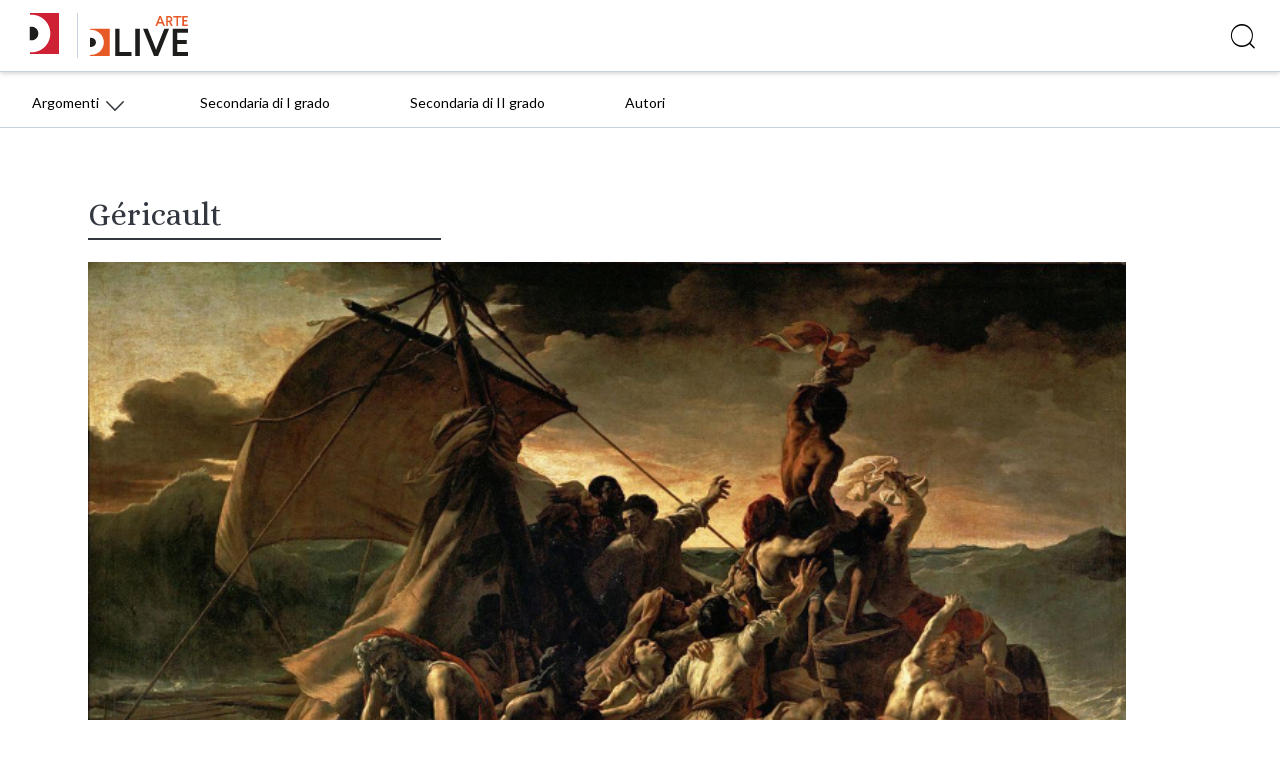

--- FILE ---
content_type: text/html; charset=UTF-8
request_url: https://blog.arte.deascuola.it/tags/gericault/
body_size: 5694
content:
	<!DOCTYPE html>
<html lang="it">
   <head>

    <!-- Google Tag Manager -->
    <script>(function(w,d,s,l,i){w[l]=w[l]||[];w[l].push({'gtm.start':
    new Date().getTime(),event:'gtm.js'});var f=d.getElementsByTagName(s)[0],
    j=d.createElement(s),dl=l!='dataLayer'?'&l='+l:'';j.async=true;j.src=
    '//www.googletagmanager.com/gtm.js?id='+i+dl;f.parentNode.insertBefore(j,f);
    })(window,document,'script','dataLayer','GTM-59RPHS');</script>
    <!-- End Google Tag Manager -->

    <meta charset="UTF-8">
    <meta name="viewport" content="width=device-width, initial-scale=1.0">
    <meta http-equiv="X-UA-Compatible" content="ie=edge">
    <meta name="format-detection" content="telephone=no">

    <title>Géricault | Tags | DLive Arte</title>

    

	<meta name="robots" content="index,follow">
	<meta name="description" content="">
	<meta property="og:locale" content="it_IT">
	<meta property="og:title" content="Géricault | DLive Arte">
	<meta property="og:description" content="">
	<meta property="og:url" content="https://blog.arte.deascuola.it/tags/gericault/">
	<meta property="og:site_name" content="Géricault | DLive Arte">
	<meta property="article:publisher" content="//www.facebook.com/DeAScuola/">
	<meta property="og:image" content="">
	<meta name="twitter:card" content="summary">
	<meta name="twitter:description" content="">
	<meta name="twitter:title" content="Géricault | DLive Arte">
	<meta name="twitter:site" content="@DeAScuola">
	<meta name="twitter:domain" content="DLive">
	<meta name="twitter:image:src" content="">
	<meta name="twitter:creator" content="@DeAScuola">

	<link rel="canonical" href="https://blog.arte.deascuola.it/tags/gericault/">

    <link rel="stylesheet" href="/css/styles.css?v=20211215">
    <link rel="stylesheet" href="/css/header.css?v=20211215">
    <link rel="stylesheet" href="/bower_components/owl.carousel/dist/assets/owl.carousel.css">
    <link rel="stylesheet" href="/bower_components/owl.carousel/dist/assets/owl.theme.default.css">
    <link href="//cdn.rawgit.com/noelboss/featherlight/1.7.13/release/featherlight.min.css" type="text/css" rel="stylesheet" />
    <link href="//cdn.rawgit.com/noelboss/featherlight/1.7.13/release/featherlight.gallery.min.css" type="text/css" rel="stylesheet" />
    <link rel="stylesheet" href="/css/colors.css?v=20211215">
    <link rel="stylesheet" href="/css/styles-additional.css?v=20211215">
        <link rel="stylesheet" href="/css/styles-additional-titles.css?v=20211215">  
            <link rel="stylesheet" href="/css/styles-additional-arte.css?v=20211215">  
    
    <link rel="apple-touch-icon" sizes="57x57" href="/favicons/arte/apple-icon-57x57.png?v=2019B">
    <link rel="apple-touch-icon" sizes="60x60" href="/favicons/arte/apple-icon-60x60.png?v=2019B">
    <link rel="apple-touch-icon" sizes="72x72" href="/favicons/arte/apple-icon-72x72.png?v=2019B">
    <link rel="apple-touch-icon" sizes="76x76" href="/favicons/arte/apple-icon-76x76.png?v=2019B">
    <link rel="apple-touch-icon" sizes="114x114" href="/favicons/arte/apple-icon-114x114.png?v=2019B">
    <link rel="apple-touch-icon" sizes="120x120" href="/favicons/arte/apple-icon-120x120.png?v=2019B">
    <link rel="apple-touch-icon" sizes="144x144" href="/favicons/arte/apple-icon-144x144.png?v=2019B">
    <link rel="apple-touch-icon" sizes="152x152" href="/favicons/arte/apple-icon-152x152.png?v=2019B">
    <link rel="apple-touch-icon" sizes="180x180" href="/favicons/arte/apple-icon-180x180.png?v=2019B">
    <link rel="apple-touch-icon" href="/favicons/arte/apple-icon.png?v=2019B">
    <link rel="apple-touch-icon-precomposed" href="/favicons.ico/arte/apple-icon-precomposed.png?v=2019B">
    <link rel="icon" type="image/png" sizes="192x192"  href="/favicons/arte/android-icon-192x192.png?v=2019B">
    <link rel="icon" type="image/png" sizes="32x32" href="/favicons/arte/favicon-32x32.png?v=2019B">
    <link rel="icon" type="image/png" sizes="96x96" href="/favicons/arte/favicon-96x96.png?v=2019B">
    <link rel="icon" type="image/png" sizes="16x16" href="/favicons/arte/favicon-16x16.png?v=2019B">
    <link rel="manifest" href="/favicons/arte/manifest.json?v=2019B">
    <meta name="msapplication-TileColor" content="#ffffff">
    <meta name="msapplication-TileImage" content="/favicons/arte/ms-icon-144x144.png?v=2019B">
    <meta name="msapplication-config" content="/favicons/arte/browserconfig.xml?v=2019B">
    <meta name="theme-color" content="#ffffff">

    <script src="https://bce.mondadorieducation.it/sso/resources/js/bcejwt.js"></script>
    <script src="https://shared.deascuola.it/header-hubscuola/header.umd.cjs" async defer></script>
    <script src="https://shared.deascuola.it/footer-hubscuola/footer.umd.cjs" async defer></script>


    <script>
    // Gestione accessibilità dropdown menu - versione semplificata
    document.addEventListener('DOMContentLoaded', function() {
        const argomentiButton = document.querySelector('[data-target="submenu-argomenti"]');
        const submenu = document.getElementById('submenu-argomenti');
        
        if (argomentiButton && submenu) {
            const submenuLinks = submenu.querySelectorAll('a[tabindex="0"]');
            
            // Funzione per aprire il dropdown
            function openDropdown() {
                argomentiButton.setAttribute('aria-expanded', 'true');
                submenu.style.display = 'block';
                
                // Focus sul primo link del dropdown
                if (submenuLinks.length > 0) {
                    submenuLinks[0].focus();
                }
            }
            
            // Funzione per chiudere il dropdown
            function closeDropdown() {
                argomentiButton.setAttribute('aria-expanded', 'false');
                submenu.style.display = 'none';
            }
            
            // Gestione click per aprire/chiudere dropdown
            argomentiButton.addEventListener('click', function(e) {
                e.preventDefault();
                const isExpanded = this.getAttribute('aria-expanded') === 'true';
                
                if (isExpanded) {
                    closeDropdown();
                } else {
                    openDropdown();
                }
            });
            
            // Gestione tastiera per aprire/chiudere dropdown
            argomentiButton.addEventListener('keydown', function(e) {
                if (e.key === 'Enter' || e.key === ' ') {
                    e.preventDefault();
                    const isExpanded = this.getAttribute('aria-expanded') === 'true';
                    
                    if (isExpanded) {
                        closeDropdown();
                    } else {
                        openDropdown();
                    }
                } else if (e.key === 'Tab' && !e.shiftKey && this.getAttribute('aria-expanded') === 'true') {
                    // Se il dropdown è aperto e si preme Tab in avanti
                    e.preventDefault();
                    if (submenuLinks.length > 0) {
                        submenuLinks[0].focus();
                    }
                }
            });
            
            // Gestione tasti freccia nel dropdown
            submenuLinks.forEach((link, index) => {
                link.addEventListener('keydown', function(e) {
                    if (e.key === 'ArrowDown') {
                        e.preventDefault();
                        const nextLink = submenuLinks[index + 1];
                        if (nextLink) {
                            nextLink.focus();
                        }
                    } else if (e.key === 'ArrowUp') {
                        e.preventDefault();
                        if (index === 0) {
                            // Torna al bottone "Argomenti"
                            closeDropdown();
                            argomentiButton.focus();
                        } else {
                            const prevLink = submenuLinks[index - 1];
                            if (prevLink) {
                                prevLink.focus();
                            }
                        }
                    } else if (e.key === 'Escape') {
                        // Chiudi dropdown e torna al bottone
                        closeDropdown();
                        argomentiButton.focus();
                    } else if (e.key === 'Tab' && !e.shiftKey) {
                        // Se si preme Tab in avanti dall'ultimo link del dropdown
                        if (index === submenuLinks.length - 1) {
                            e.preventDefault();
                            // Chiudi il dropdown
                            closeDropdown();
                            // Trova il primo elemento del menu principale dopo il dropdown
                            const menuContainer = argomentiButton.closest('.dea-header--bottom__links-container');
                            const allMenuItems = menuContainer.querySelectorAll('a[href], button[data-target]');
                            const dropdownIndex = Array.from(allMenuItems).indexOf(argomentiButton);
                            const nextMenuItem = allMenuItems[dropdownIndex + 1];
                            if (nextMenuItem) {
                                nextMenuItem.focus();
                            }
                        }
                    }
                });
            });
            
            // Chiudi dropdown quando si clicca fuori
            document.addEventListener('click', function(e) {
                if (!argomentiButton.contains(e.target) && !submenu.contains(e.target)) {
                    closeDropdown();
                }
            });
        }
    });
    </script>
   </head>
   <body>

   <!-- Skip links per screen reader -->
   <a class="skip-link" href="#mainAcsbContent">Vai al contenuto principale</a>
   <style>
       .skip-link {
        position: absolute;
        top: -40px;
        left: 6px;
        background: #000;
        color: #fff;
        padding: 8px;
        text-decoration: none;
        z-index: 10000;
        border: none;
        cursor: pointer;
        font-size: 14px;
    }
    
    .skip-link:focus {
        top: 6px;
    }
   </style>

   

	<!-- HEADER -->
	<div class="dealive-site-header">
	    <div class="dea-header-wrapper">

            <dea-top-header only-pre-header></dea-top-header>
	        <!-- header logo + search + login -->
	        

<div id="user-menu-unlogged" class="dea-navigation active"></div>



<div class="dea-header--center dea-border-grey-medium-light">
    <div class="dea-header--center__left">
            <div class="dea-header--dea-live-back">
                <a href="https://blog.deascuola.it" target="_blank" title="DLive"><img src="/assets/logo/dealive/new/Dlive_contratto.svg" alt="DLive"></a>
            </div>
            <picture src="/assets/logo/dealive/new/Dlive_Arte.svg" aria-label="Dea-live logo" class="svg-logo svg-logo--dea--horizontal dea-header--minisito__logo">
            <a href="/" title="DLive Arte"><img src="/assets/logo/dealive/new/Dlive_Arte.svg" alt="DLive Arte"></a>
            </picture> 
            &nbsp;&nbsp;
            <picture src="/assets/logo/dealive/logo_arte_mobile.png" aria-label="Dea-live logo" class="svg-logo svg-logo--dea--vertical dea-header--minisito__logo">
            <a href="/" title="DLive Arte"><img src="/assets/logo/dealive/new/Dlive_Arte_contratto.svg" alt="DLive Arte"></a>
            </picture> 
   
    </div>
    <div class="dea-header--center__right dea-header--center__right--guest">
        <form class="dea-header--center__search-container dea-ico-ricerca" action="/ricerca/" method="get">
        <input type="text" name="q" placeholder="Cosa stai cercando?" aria-label="Cerca" class="dea-header--center__search">
        </form>

        <!--div id="user_menu" class="header--center__buttons-container"></div-->

        
    </div>
</div>


	        <!-- header navigazione   -->
	        <div class="dea-header--bottom--wrapper dea-header--bottom--wrapper__dealive-arte">
    <div class="dea-header--bottom dea-border-grey-medium-light">
        <div class="dea-header--bottom__links-container">
            <button class="dea-links dea-links--no-border dea-header--bottom__button dea-header--bottom__third-level dea-border-dealive-arte" 
                    data-target="submenu-argomenti"
                    aria-label="Menu Argomenti"
                    aria-haspopup="true"
                    aria-expanded="false"
                    tabindex="0">
                <span class="dea-links__label">Argomenti</span> 
                <span class="icon dea-links__icon dea-ico-freccia-down dea-font-dealive-arte" aria-hidden="true"></span>
            </button>
            
            <!-- Dropdown inserito direttamente nel flusso del menu -->
            <div id="submenu-argomenti" 
                 aria-expanded="false" 
                 class="dea-header--submenu dea-bg-dealive-arte"
                 style="display: none;">
                <div class="dea-header--submenu__columns-container">
                  <div class="dea-header--submenu__column">
                    <a href="/aree_tematiche/didattica-digitale-integrata/" 
                       class="dea-header--submenu__column-link dea-heading--regular__xm dea-font-white"
                       tabindex="0">
                        Didattica Digitale Integrata (8)                    </a>
                    <a href="/aree_disciplinari/arte-e-didattica/" 
                       class="dea-header--submenu__column-link dea-heading--regular__xm dea-font-white"
                       tabindex="0">
                        Arte e didattica (47)                    </a>
                    <a href="/aree_disciplinari/il-punto-di-vista/" 
                       class="dea-header--submenu__column-link dea-heading--regular__xm dea-font-white"
                       tabindex="0">
                        Il punto di vista (22)                    </a>
                    <a href="/aree_disciplinari/patrimonio/" 
                       class="dea-header--submenu__column-link dea-heading--regular__xm dea-font-white"
                       tabindex="0">
                        Patrimonio (14)                    </a>
                    <a href="/aree_disciplinari/scopri-le-opere/" 
                       class="dea-header--submenu__column-link dea-heading--regular__xm dea-font-white"
                       tabindex="0">
                        Scopri le opere (37)                    </a>
                    <a href="/aree_disciplinari/strumenti-multimediali/" 
                       class="dea-header--submenu__column-link dea-heading--regular__xm dea-font-white"
                       tabindex="0">
                        Strumenti multimediali (5)                    </a>
                  </div>
                </div>
            </div>

            <a href="/livelli_scolastici/secondaria-di-i-grado/" class="dea-links dea-links dea-header--bottom__links dea-links--large dea-links--no-border dea-header--bottom__links--padded-base">
                <span class="dea-links__label">Secondaria di I grado</span> 
            </a>

            <a href="/livelli_scolastici/secondaria-di-ii-grado/" class="dea-links dea-links dea-header--bottom__links dea-links--large dea-links--no-border dea-header--bottom__links--padded-base">
                <span class="dea-links__label">Secondaria di II grado</span> 
            </a>

                    
            <a href="/autori/" class="dea-links dea-links dea-header--bottom__links dea-links--large dea-links--no-border dea-header--bottom__links--padded-base">
                <span class="dea-links__label">Autori</span> 
            </a> 

        </div>
    </div>
</div>
<section class="mobile-catalog-menu dea-bg-dealive-arte">
    <button class="mobile-catalog-menu-trigger dea-bg-dealive-arte dea-font-white" 
            id="js-mobile-catalog-menu-trigger"
            aria-expanded="false"
            aria-controls="mobile-menu-content"
            aria-label="Apri menu mobile">
        DLive Arte <i class="dea-ico dea-ico-freccia-down" aria-hidden="true"></i>
    </button>
    <button class="dea-ico-go-to mobile-catalog-menu__back js-mobile-menu-back" 
            aria-label="Torna indietro"
            style="display: none;"></button>
    <div class="mobile-catalog-menu__container" id="mobile-menu-content">
        <div class="mobile-catalog-menu__header">
            <a class="explore-link dea-links dea-links--large dea-links--generic-dark-grey dea-links--no-border" 
               href="/"
               tabindex="0">
                <span class="dea-links__label dea-font-white">DLive Arte</span>
            </a>
        </div>

        <div class="mobile-catalog-menu__content">
            <a href="/livelli_scolastici/secondaria-di-i-grado/" 
               class="mobile-catalog-menu__link dea-font-white"
               tabindex="0">Secondaria di I grado</a>
            <a href="/livelli_scolastici/secondaria-di-ii-grado/" 
               class="mobile-catalog-menu__link dea-font-white"
               tabindex="0">Secondaria di II grado</a>
            <a href="/aree_tematiche/didattica-digitale-integrata/" 
               class="mobile-catalog-menu__link dea-font-white"
               tabindex="0">Didattica Digitale Integrata</a>
            <a href="/aree_disciplinari/arte-e-didattica/" 
               class="mobile-catalog-menu__link dea-font-white"
               tabindex="0">Arte e didattica</a>
            <a href="/aree_disciplinari/il-punto-di-vista/" 
               class="mobile-catalog-menu__link dea-font-white"
               tabindex="0">Il punto di vista</a>
            <a href="/aree_disciplinari/patrimonio/" 
               class="mobile-catalog-menu__link dea-font-white"
               tabindex="0">Patrimonio</a>
            <a href="/aree_disciplinari/scopri-le-opere/" 
               class="mobile-catalog-menu__link dea-font-white"
               tabindex="0">Scopri le opere</a>
            <a href="/aree_disciplinari/strumenti-multimediali/" 
               class="mobile-catalog-menu__link dea-font-white"
               tabindex="0">Strumenti multimediali</a>
            <a href="/autori/" 
               class="mobile-catalog-menu__link dea-font-white"
               tabindex="0">Autori</a>
        </div><!-- /mobile-catalog-menu__content -->

    </div>
    <button class="dea-ico-close mobile-catalog-menu__close js-mobile-menu-close" 
            aria-label="Chiudi menu mobile"></button>
</section>
	    </div>
	</div>
	<!-- END HEADER -->


<!-- CORPO HOMEPAGE -->
<div class="dealive-site-main">

  <!-- BLOCCO APERTURA HOMEPAGE -->
  <!-- (1 box grande + 2 piccoli a lato) -->
  <div class="grid">
  <div class="xs-12"><h1 class="dealive-underlined dealive-underlined--arte">Géricault</h1></div>
    <div class="xs-12 s-12 m-12">
      <div class="dea-card-article">
    <a href="/articoli/larte-ci-salvera-immagini-da-un-mare-e-un-mondo-in-tempesta" target="" class="dea-card-article--target" title="L'Arte ci salverà? Immagini da un mare – e un mondo – in tempesta"></a>
    <div class="image" style="background-image:url( /uploads/2021/03/medusaok_f8307f909c3061d0298e5dc7f559d5d5.jpg );"></div>
    <div class="published">
        <div style="display: flex; flex-wrap: wrap; ">
                <a href="/aree_disciplinari/il-punto-di-vista/" class="dea-chip" title="Il punto di vista" tabindex="-1"><span class="dea-chip__label">Il punto di vista</span></a>
                <a href="/livelli_scolastici/secondaria-di-ii-grado/" class="dea-chip dea-chip-gradi" title="Secondaria di II grado" tabindex="-1"><span class="dea-chip__label">2° grado</span></a>
        </div>
    </div>
    <div class="dea-card-article--content">
    
        <div class="dea-card-article--content__title">
                L'Arte ci salverà? Immagini da un mare – e un mondo – in tempesta        </div> 
        
        <div class="dea-article--meta">
            <span class="dea-article--meta__date" aria-label="Data pubblicazione">04/03/2021</span>  
            <div class="dea-article--author" aria-hidden="true">
               di
                &nbsp; <a href="/autori/ilariabignotti" class="dea-links"  title="" tabindex="-1"><i>I. Bignotti</i></a>            </div>
        </div>
        
    </div>
</div>
<script type="application/ld+json">{"@type":"BlogPosting","inLanguage":"it","datePublished":"2021-03-04T12:08:12+00:00","dateModified":"2022-12-05T10:44:13+00:00","headline":"L'Arte ci salver\u00e0? Immagini da un mare \u2013 e un mondo \u2013 in tempesta","mainEntityOfPage":"http:\/\/blog.arte.deascuola.it\/articoli\/larte-ci-salvera-immagini-da-un-mare-e-un-mondo-in-tempesta","author":[{"@type":"Person","name":"I. Bignotti","url":"http:\/\/blog.arte.deascuola.it\/autori\/ilariabignotti"}]}</script>
    </div>

  </div>
  <!-- END BLOCCO APERTURA HOMEPAGE -->

  <br>

  <!-- BLOCCO ULTIMI ARTICOLI -->
  <div id="archive" class="dea-article-cards grid">

    <!-- SU TRE COLONNE -->
    <!-- FINE SU TRE COLONNE -->
  </div>
  <!-- FINE BLOCCO ULTIMI ARTICOLI -->

</div>
<!-- FINE CORPO HOMEPAGE -->

<div class="dea-footer-complete dealive-footer">
  <div class="dea-footer--top dea-bg-grey-light">
    <div class="dea-footer__container dea-footer__container--small" style="margin: 0 auto;">
      <div class="dea-footer--top__columns-container">
        <div class="dea-footer--top__column">
          <span class="dea-footer--top__column-title dea-heading--upper__m dea-font-black">
                          Segui Deascuola                      </span> 
          <ul class="dea-footer--top__column--social__social-list ">
                                  <li class="dea-footer--top__column--social__social-single">
                        <div class="dea-social-logo dea-social-logo--facebook" aria-hidden="true">
                          <div aria-label="icona facebook" class="icon dea-social-logo__icon dea-ico-facebook" aria-hidden="true"></div>
                        </div>
                        <a href="//www.facebook.com/DeAScuola/" target="_blank" class="dea-footer--top__column-link dea-links--no-border dea-links--large dea-links" aria-label="Visita il profilo di DeAScuola su Facebook">
                          <span class="dea-links__label">Facebook</span>
                        </a>
                      </li> 
                                  <li class="dea-footer--top__column--social__social-single">
                        <div class="dea-social-logo dea-social-logo--twitter" aria-hidden="true">
                          <div aria-label="icona twitter" class="icon dea-social-logo__icon dea-ico-twitter" aria-hidden="true"></div>
                        </div>
                        <a href="//twitter.com/DeAScuola" target="_blank" class="dea-footer--top__column-link dea-links--no-border dea-links--large dea-links" aria-label="Visita il profilo di DeAScuola su Twitter">
                          <span class="dea-links__label">Twitter</span>
                        </a>
                      </li> 
                                  <li class="dea-footer--top__column--social__social-single">
                        <div class="dea-social-logo dea-social-logo--youtube" aria-hidden="true">
                          <div aria-label="icona youtube" class="icon dea-social-logo__icon dea-ico-youtube" aria-hidden="true"></div>
                        </div>
                        <a href="//www.youtube.com/user/DeAgostiniScuola" target="_blank" class="dea-footer--top__column-link dea-links--no-border dea-links--large dea-links" aria-label="Visita il profilo di DeAScuola su Youtube">
                          <span class="dea-links__label">Youtube</span>
                        </a>
                      </li> 
                                  <li class="dea-footer--top__column--social__social-single">
                        <div class="dea-social-logo dea-social-logo--linkedin" aria-hidden="true">
                          <div aria-label="icona linkedin" class="icon dea-social-logo__icon dea-ico-linkedin" aria-hidden="true"></div>
                        </div>
                        <a href="//www.linkedin.com/company/de-agostini-scuola/" target="_blank" class="dea-footer--top__column-link dea-links--no-border dea-links--large dea-links" aria-label="Visita il profilo di DeAScuola su Linkedin">
                          <span class="dea-links__label">LinkedIn</span>
                        </a>
                      </li> 
                                  <li class="dea-footer--top__column--social__social-single">
                        <div class="dea-social-logo dea-social-logo--instagram" aria-hidden="true">
                          <div aria-label="icona instagram" class="icon dea-social-logo__icon dea-ico-instagram" aria-hidden="true"></div>
                        </div>
                        <a href="//www.instagram.com/deascuola/" target="_blank" class="dea-footer--top__column-link dea-links--no-border dea-links--large dea-links" aria-label="Visita il profilo di DeAScuola su Instagram">
                          <span class="dea-links__label">Instagram</span>
                        </a>
                      </li> 
                      </ul>
        </div> 
        
      </div> 
    </div>
  </div> 

        
  <dea-footer source="deascuola" variant="noprefooter" skin="deascuola"></dea-footer>
  
</div>

<script src="https://code.jquery.com/jquery-3.4.1.min.js" integrity="sha256-CSXorXvZcTkaix6Yvo6HppcZGetbYMGWSFlBw8HfCJo=" crossorigin="anonymous"></script>

<script type="text/javascript">
window.MathJax = {
  tex: { inlineMath: [ ['$', '$'] ] },
  svg: { fontCache: 'global' }
};
</script>

<script type="text/javascript" id="MathJax-script" async src="https://cdn.jsdelivr.net/npm/mathjax@3/es5/tex-svg.js"></script>


<script src="//cdn.rawgit.com/noelboss/featherlight/1.7.13/release/featherlight.min.js" type="text/javascript" charset="utf-8"></script>
<script src="//cdn.rawgit.com/noelboss/featherlight/1.7.13/release/featherlight.gallery.min.js" type="text/javascript" charset="utf-8"></script>
<script src="//cdnjs.cloudflare.com/ajax/libs/detect_swipe/2.1.1/jquery.detect_swipe.min.js"></script>
<script src="/js/funcs.js?v=20210120"></script>
<script src="/js/main-min.js?v=20200402"></script>

</body>
</html>

--- FILE ---
content_type: text/css
request_url: https://blog.arte.deascuola.it/css/styles-additional-arte.css?v=20211215
body_size: 2146
content:
@import url('https://fonts.googleapis.com/css?family=Alice&display=swap');

.dea-header--center.dea-border-grey-medium-light {
-webkit-box-shadow: 0px 1px 5px 0px rgba(0,0,0,0.2);
-moz-box-shadow: 0px 1px 5px 0px rgba(0,0,0,0.2);
box-shadow: 0px 1px 5px 0px rgba(0,0,0,0.2);
}

h1, 
h1.dea-heading--medium__xl, 
h2, 
h3, 
h4, 
h5, 
h6, 
blockquote, 
.dea-article--target *, 
.dea-article--author *, 
.dea-card-article--content__title,
.dea-article-cards .m-6 .dea-card-article--content__title,
.dealive-homepage-showcase .m-8 .dea-card-article--content__title { font-family: 'Alice', serif; }


.dea-article-main-arte .entry-content h2,
.dea-article-main-arte .entry-content h3,
.dea-article-main-arte .entry-content h4,
.dea-article-main-arte .entry-content h5,
.dea-article-main-arte .entry-content h6 { font-family: 'Alice', serif; }

@media (max-width: 1023px) {
  /*.dea-article-main-arte .entry-content .wp-block-image.post-thumbnail { margin-left: -12px; margin-right: -12px; }*/
  .entry-content .wp-block-columns .wp-block-column p,
  .entry-content .wp-block-media-text .wp-block-media-text__content { padding-left: 24px; padding-right: 24px; }
}

/*.dea-article-main-arte .entry-content > h2,
.dea-article-main-arte .entry-content > h3,
.dea-article-main-arte .entry-content > h4,
.dea-article-main-arte .entry-content > h5,
.dea-article-main-arte .entry-content > h6,*/
.dea-article-main-arte .entry-content > blockquote.wp-block-quote,
.dea-article-main-arte .entry-content > .wp-block-group,
.dea-article-main-arte .entry-content > .wp-block-dea-catenaccio,
.dea-article-main-arte .entry-content > .wp-block-file,
.dea-article-main-arte .entry-content > p { padding-left: 24px; padding-right: 24px; }

.dea-article-main-arte .entry-content > p.has-drop-cap::first-letter {
  font-size: 50px;
  font-weight: bold;
  float: left;
  line-height: 1;
  margin-top: 6px;
  margin-right: 8px;
}

.dea-article-main-arte .entry-content blockquote.wp-block-quote { border: 0; padding-left: 48px; }
.dea-article-main-arte .entry-content blockquote.wp-block-quote * { font-family: 'Alice', serif;  }

h1.dealive-underlined--arte, h2.dealive-underlined--arte { padding-bottom: 6px;  }
@media (min-width: 1024px) { h1.dealive-underlined--arte, h2.dealive-underlined--arte { margin-right: 68%;  } }
h1.dealive-underlined--arte::after, h2.dealive-underlined--arte::after { display: none; }

h1.dealive-underlined-rubrica { text-transform: uppercase; border-bottom-width: 0; }
@media (min-width: 1024px) {
  h1.dealive-underlined-rubrica { padding: 0px 80px; }
}
h1.dealive-underlined-rubrica .underline { display: inline-block; border-bottom: 2px solid #e85a25; width: 16px; margin-right: 6px;  }

.dea-article h1.dea-heading--medium__xl.dea-article-main-arte .dea-article-title-rubrica {
  text-transform: uppercase;
  color:  #333840;
}
.dea-article h1.dea-heading--medium__xl.dea-article-main-arte .dea-article-title-rubrica div {
  border-bottom-width: 0px !important;
}

.dea-article h1.dea-heading--medium__xl.dea-article-main-arte .dea-article-title-rubrica .underline {
  display: inline-block; border-bottom: 2px solid #e85a25 !important; width: 16px;
}

.dea-article--author .dea-article--author__name i { font-style: normal; }


.dea-footer--top.dea-bg-grey-light,
.dea-card-article--content,
.entry-content .wp-block-dea-materiali,
.entry-content .wp-block-dea-catenaccio {

}

.dea-article-main-arte .entry-content p {
  text-align: justify;
}

.dea-article-main-arte .entry-content p.has-text-align-center { text-align: center; }
.dea-article-main-arte .entry-content p.has-text-align-right { text-align: right; }

.dea-article-main-arte .entry-content .wp-block-dea-catenaccio, .dea-article-main-arte .entry-content .wp-block-dea-catenaccio * {
  font-family: 'Alice', serif;
  font-style: normal;
}

.dea-chip {
  background-color: #f7f7f7 !important;
}

.dea-chip.dea-chip-gradi {
  background-color: #333840 !important;
  color: white;
  border: 2px solid white;
}


.dea-card-article .image,
.dealive-homepage-showcase .m-8 .image { border: none;  }

.dea-card-article {
  height: auto;
  padding-bottom: 0 !important;
}

.dea-card-article .image,
.dea-card-article .dea-card-article--content {
  position: relative;
}

.dea-card-article > a {
  z-index: 50;
}

.dea-card-article .image {
  width: 94%;
  z-index: 30;
}

.dea-card-article .published {
  z-index: 40;
  top: 0;
  left: 0;
  right: auto;
  bottom: auto;
  width: 94%;
  padding-bottom: 56.25%;
}

.dea-card-article .published > div {
  position: absolute;
  right: 0;
  bottom: 0;
}

.dea-card-article .dea-card-article--content {
  z-index: 10;
  padding-top: calc( 6% + 8px );
  margin: -6% 0 0 6%;
  background-color: #f2f2f2;
}

.dea-card-article .dea-card-article--content .dea-card-article--content__title {
  font-size: 20px;
  height: 48px;
}

.m-6 .dea-card-article .dea-card-article--content .dea-card-article--content__title small {
    line-height: 30px;
  }

@media (min-width: 768px) {
  .m-6 .dea-card-article .dea-card-article--content .dea-card-article--content__title small {
    line-height: 26px;
  }
}

@media (min-width: 1024px) {

  .m-12 .dea-card-article .dea-card-article--content .dea-card-article--content__title {
    font-size: 26px;
  }

  .m-6 .dea-card-article .dea-card-article--content .dea-card-article--content__title {
    font-size: 26px;
    height: 64px;
  }

  .m-6 .dea-card-article .dea-card-article--content .dea-card-article--content__title small {
    line-height: 32px;
  }

}

.dea-article-cards-fullwidth-flex {
  padding-top: 60px;
  margin-bottom: 48px;
}

.dea-article-cards-fullwidth-flex-inner {
  display: inline-block;
  width: 100%;
  position: relative;
  background-color: #f2f2f2;
    padding-bottom: 48px;
}

.dea-article-cards-fullwidth-flex-content {
  margin-top: -60px;
}

.dea-article-cards-fullwidth-flex > .grid {
  display: flex;
  padding-left: 12px;
  padding-right: 12px;
}

.dea-article-cards-fullwidth-flex .fullwidth-flex-image {
  width: 66%;
  min-height: 480px;
  background-repeat: no-repeat;
  background-position: center;
  background-size: cover;
}

.dea-article-cards-fullwidth-flex .fullwidth-flex-content {
  width: 34%;
  margin-top: 60px;
  padding-left: 24px;
  display: flex;
  flex-direction: column;
}

.dea-article-cards-fullwidth-flex .fullwidth-flex-content > div {
    flex-direction: column;
}

.dea-article-cards-fullwidth-flex .fullwidth-flex-chips {
  width: 100%;
  text-align: right;
  padding-top: 30px;
  padding-bottom: 30px;
}

.dea-article-cards-fullwidth-flex .fullwidth-flex-chips .dea-chip {
  border: 1px solid #58606e;
  background-color: #fff !important;
  display: inline-block;
  width: auto;
  text-align: center;
}

.dea-article-cards-fullwidth-flex .fullwidth-flex-chips .dea-chip.dea-chip-gradi {
  background-color: #333840 !important;
  border: 2px solid white;
}

.dea-article-cards-fullwidth-flex .fullwidth-flex-title {
  width: 100%;
  flex-grow: 1;
  font-size: 40px;
}

.dea-article-cards-fullwidth-flex .fullwidth-flex-author {
  width: 100%;
  padding-top: 30px;
  text-align: right;
}

.fullwidth-flex-author * {
  font-family: 'Alice', serif;
  font-size: 16px;
  font-style: normal;
}

.dea-article-cards-fullwidth-flex .fullwidth-flex-author .dea-article--author {
  display: block;
  text-align: right;
}


@media (max-width: 1023px) {

  .dea-article-index-first .dea-article-cards-fullwidth-flex { display: none; }
  .dea-article-index-first .dea-article-cards.grid { display: block; }

}

@media (min-width: 1024px) {

  .dea-article-index-first .dea-article-cards-fullwidth-flex { display: block; }
  .dea-article-index-first .dea-article-cards.grid { display: none; }

}

.dea-footer-complete.dealive-footer .dea-footer--top.dea-bg-grey-light {
  background-color: #f2f2f2 !important;
}

.entry-content .has-very-light-gray-background-color { background-color: #f2f2f2; }

.dea-lancio {
  padding: 48px;
}

.dea-lancio .dea-lancio__inner p {
  margin: 48;
}

.dea-lancio .dea-lancio__icon-image {
  margin-bottom: 0px;
}

.dea-lancio .dea-lancio__bg-image--fit-contain img { object-fit: contain; }


.dea-lancio__grado {
  padding: 0 10px 0 0;
}

.dea-lancio__grado a {
  display: block;
  border: 5px solid #000;
  padding: 24px;
  box-shadow: 10px 10px 0px #e85a25;
  background-color: #fff;
  text-align: center;
  font-size: 27px;
}

.dea-lancio__grado a:hover {
  background-color: #fbdfd4;
}


@media (max-width: 512px) {

  .dea-lancio__grado a {
    padding: 18px;
    font-size: 21px;
  }

}
/*
@media (min-width: 320px) {
  .launches .dea-lancio { padding-top: 100%; }
}

@media (min-width: 480px) {
  .launches .dea-lancio { padding-top: 75%; }
}

@media (min-width: 640px) {
  .launches .dea-lancio { padding-top: 66%; }
}

@media (max-width: 752px) {
  .launches .dea-lancio { padding-top: 50%; }
}
*/
@media (max-width: 1023px) {
  .launches .dea-lancio { padding-top: 40%; }
}

@media (max-width: 1023px) {

  .dea-lancio__grado_desktop { display: none; }
  .dea-lancio__grado_mobile { display: block; padding-top: 10px; }

}


@media (min-width: 1024px) {

  .dea-lancio__grado_desktop { display: block; }
  .dea-lancio__grado_mobile { display: none; }

}

@media (max-width: 1023px) {

  .dea-lancio .dea-lancio__bg-image--fit-contain img {
      object-fit: cover;
  }

}

.dealive-homepage-rubrica-francalanci .francalanci {
  font-size: 1.3rem;
}

.dealive-homepage-rubrica-francalanci .dealive-homepage-rubrica-content p {
  font-size: 1.2rem;
}

.dealive-homepage-rubrica-francalanci .dea-article--author__image-container { margin-bottom: 16px; }

@media (min-width: 640px) {
  .dealive-homepage-rubrica-francalanci .dea-article--author__image-container { float: left; width: 94px; margin-right: 24px; }
  .dealive-homepage-rubrica-francalanci .dealive-homepage-rubrica-content { float: left; width: calc(100% - 118px); }
}

@media (min-width: 1024px) {
  .dealive-homepage-rubrica-francalanci { padding: 0 80px; }
}

/*
.dea-article-cards .m-8 .dea-card-article,
.dea-article-cards .m-6 .dea-card-article,
.dea-article-cards .m-4 .dea-card-article,
.dea-article-cards .m-3 .dea-card-article
{
  padding-bottom: 80%;
}

.dea-article-cards .m-4 .dea-card-article {
  padding-bottom: 86%;
}

.dea-card-article .image {
  z-index: 30;
  width: auto;
  left: 0;
  right: 6%;
  overflow: hidden;
}

.dea-card-article .published {
  z-index: 40;
  top: auto;
  top: calc( 56.2% - 32px );
  right: 6%;
}

.dea-card-article .dea-card-article--content {
  z-index: 10;
  min-width: auto;
  height: calc( 29% + 8% );
  margin: 0;
  left: 6%;
  right: 0;
  padding-top: 8%;
}

.dea-article-cards .m-4 .dea-card-article .dea-card-article--content {
  height: calc( 36% + 8% );
  padding-top: 10%;
}

.dea-card-article .dea-card-article--content .dea-article--meta {
  position: absolute;
  bottom: 0;
  left: 0;
  right: 0;
  display: block;
}

.dea-card-article .dea-card-article--content .dea-article--meta .dea-article--meta__date {
  position: absolute;
  display: block;
  left: 8px;
  bottom: 8px;
  width: calc( 50% -8px );
}

.dea-card-article .dea-card-article--content .dea-article--meta .dea-article--author {
  position: absolute;
  display: block;
  right: 8px;
  bottom: 8px;
  width: calc( 50% -8px );
  text-align: right;
}
*/


--- FILE ---
content_type: image/svg+xml
request_url: https://blog.arte.deascuola.it/assets/logo/dealive/new/Dlive_Arte.svg
body_size: 1303
content:
<?xml version="1.0" encoding="UTF-8"?>
<svg width="215px" height="88px" viewBox="0 0 215 88" version="1.1" xmlns="http://www.w3.org/2000/svg" xmlns:xlink="http://www.w3.org/1999/xlink">
    <title>01_TOKENS/logo/Blog/Dlive_Arte</title>
    <g id="01_TOKENS/logo/Blog/Dlive_Arte" stroke="none" stroke-width="1" fill="none" fill-rule="evenodd">
        <path d="M0,28 L0,30.4437513 L2.3900124,30.4437513 C9.81927402,30.4437513 16.5701398,33.3181116 21.5689427,38.0003028 L21.5689427,38.0003028 C24.5270426,40.7729158 26.8692548,44.1796324 28.3768011,48.0006056 L28.3768011,48.0006056 C29.5975459,51.1002635 30.2704263,54.4706417 30.2704263,57.9972746 C30.2704263,57.9972746 30.2685878,57.9990915 30.2685878,58.0009085 C30.2685878,61.5275414 29.5975459,64.9015535 28.3749626,68.0012113 L28.3749626,68.0012113 C26.8674163,71.8221845 24.5215272,75.2289011 21.5615888,78.0015141 L21.5615888,78.0015141 C16.5646244,82.6800715 9.81559708,85.5507979 2.3900124,85.5507979 L0,85.5507979 L0,88 L43,88 L43,28 L0,28 Z" id="Fill-1" fill="#E75A25"></path>
        <path d="M13,58 L13,58 L13,58 L13,57.9963663 C13,52.6784157 8.67664461,48.3288517 3.2184558,48 L-0.000378909324,48 L-0.000378909324,58 L-0.000378909324,58 L-0.000378909324,58 L-0.000378909324,68 L3.13130665,68 C8.63117549,67.712936 12.9981055,63.3452035 13,58" id="Fill-3" fill="#1D1D1B"></path>
        <path d="M153.078521,5.59404097 L150.020951,13.4506518 L156.979049,13.4506518 L153.888204,5.59404097 L153.483363,4.36685289 L153.078521,5.59404097 Z M164,22 L160.191901,22 L158.101144,16.6275605 L148.898856,16.6275605 L146.80625,22 L143,22 L151.642165,0 L155.387412,0 L164,22 Z" id="Fill-6" fill="#E75A25"></path>
        <path d="M170.343943,3.26974185 L170.343943,10.2468049 L173.030062,10.2468049 C174.145889,10.2468049 175.033599,9.94887854 175.702034,9.35116377 C176.366932,8.75344901 176.701149,7.90063479 176.701149,6.78899704 C176.701149,5.67735929 176.366932,4.81523487 175.702034,4.19703766 C175.033599,3.57884046 174.145889,3.26974185 173.030062,3.26974185 L170.343943,3.26974185 Z M181,22 L177.178603,22 L172.851459,13.3899281 L170.343943,13.3899281 L170.343943,22 L167,22 L167,0 L173.030062,0 C175.178603,0 176.895668,0.623783326 178.179487,1.87134998 C179.461538,3.11891663 180.105217,4.75751164 180.105217,6.78899704 C180.105217,8.17249259 179.765694,9.38840457 179.088417,10.436733 C178.412909,11.4831993 177.477454,12.2578079 176.28382,12.7605586 L181,22 Z" id="Fill-8" fill="#E75A25"></path>
        <polygon id="Fill-10" fill="#E75A25" points="200 3.26974185 192.694629 3.26974185 192.694629 22 189.272782 22 189.272782 3.26974185 182 3.26974185 182 0 200 0"></polygon>
        <polygon id="Fill-12" fill="#E75A25" points="214 3.26974185 205.421076 3.26974185 205.421076 9.05137537 212.901854 9.05137537 212.901854 12.3211172 205.421076 12.3211172 205.421076 18.7339822 214 18.7339822 214 22 202 22 202 0 214 0"></polygon>
        <polygon id="Fill-14" fill="#1D1D1B" points="64.7388369 79.0847601 91 79.0847601 91 88 55 88 55 28 64.7388369 28"></polygon>
        <polygon id="Fill-16" fill="#1D1D1B" points="99 88 109 88 109 28 99 28"></polygon>
        <polygon id="Fill-18" fill="#1D1D1B" points="149.026331 88 140.059485 88 116 28 126.349029 28 143.249279 70.7702825 144.458005 74.7142598 145.748895 70.7702825 162.650971 28 173 28"></polygon>
        <polygon id="Fill-19" fill="#1D1D1B" points="215 36.9149702 190.688901 36.9149702 190.688901 52.6867721 211.885776 52.6867721 211.885776 61.6017423 190.688901 61.6017423 190.688901 79.0868447 215 79.0868447 215 88 181 88 181 28 215 28"></polygon>
    </g>
</svg>